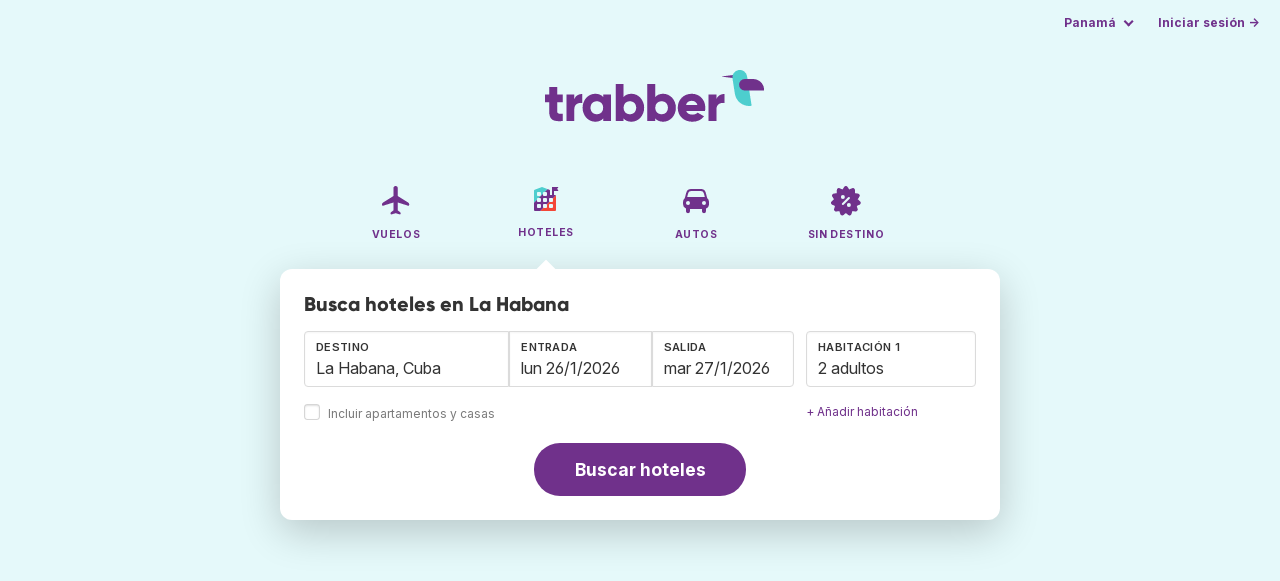

--- FILE ---
content_type: text/html;charset=utf-8
request_url: https://www.trabber.com.pa/hoteles/cuba-cu/la-habana-3553478/
body_size: 8154
content:
<!DOCTYPE html>
<html lang="es" >
<head>
<meta charset="utf-8">
<base href="https://www.trabber.com.pa/">
<meta name="viewport" content="width=device-width,initial-scale=1">
<meta name="mobile-web-app-capable" content="yes">
<meta name="apple-mobile-web-app-capable" content="yes">
<meta name="apple-mobile-web-app-status-bar-style" content="black-translucent">
<meta name="apple-mobile-web-app-title" content="Trabber">
<meta name="robots" content="max-image-preview:large"><link rel="apple-touch-icon" sizes="180x180" href="/apple-touch-icon.png">
<link rel="icon" type="image/png" sizes="32x32" href="/favicon-32x32.png">
<link rel="icon" type="image/png" sizes="16x16" href="/favicon-16x16.png">
<link rel="manifest" href="/site.webmanifest">
<link rel="mask-icon" href="/safari-pinned-tab.svg" color="#70318b">
<meta name="msapplication-TileColor" content="#70318b">
<meta name="msapplication-config" content="/browserconfig.xml">
<meta name="theme-color" content="#70318b">
<link rel="preload" as="font" href="https://www.trabber.com.pa/fonts/InterVariable.woff2" type="font/woff2" crossorigin="anonymous">
<link rel="preload" as="font" href="https://www.trabber.com.pa/fonts/Gilroy-ExtraBold.woff2" type="font/woff2" crossorigin="anonymous">
<meta property="og:image" content="https://upload.wikimedia.org/wikipedia/commons/thumb/1/12/DJI_0197_crp_wiki.jpg/1200px-DJI_0197_crp_wiki.webp">
<script>
!function(){var e=!1;window.onerror=function(n,r,o,t,a){if(!e){var s={href:document.location.href,msg:n,url:r,line:o,col:t};null!=a&&(s.message=a.message,s.name=a.name,s.stack=a.stack);var i=new XMLHttpRequest;i.open("POST","/admin/javascript-report"),i.send(JSON.stringify(s)),e=!0}return!1}}();
</script>
<script>
function footerContact() {
    window.location.href="https://www.trabber.com.pa/contact" + "?url=" + encodeURIComponent(window.location.href);
}
var trbq = trbq || [];
trbq.push(['globalInit']);

window.dataLayer = window.dataLayer || [];
function gtag(){dataLayer.push(arguments);}
</script>
<script async src="https://accounts.google.com/gsi/client"></script><title>Hoteles baratos en La Habana - Trabber Hoteles</title>
<meta name="description" content="Busca hoteles baratos en La Habana. Compara y encuentra el mejor precio en Trabber y reserva tu hotel en La Habana.">
<meta name="twitter:card" content="summary">
<meta name="twitter:site" content="@Trabber">
<meta name="twitter:title" content="Hoteles baratos en La Habana - Trabber Hoteles">
<meta name="twitter:description" content="Busca hoteles baratos en La Habana. Compara y encuentra el mejor precio en Trabber y reserva tu hotel en La Habana.">
<meta name="twitter:image" content="https://www.trabber.com.pa/images/logos/tw-share.png">
<meta name="twitter:image:width" content="1024">
<meta name="twitter:image:height" content="512">
<meta name="referrer" content="no-referrer">
<script>
trbq.push(function() {

    hotelFormFocus();

    document.getElementById("js_support").value = 'Y';

    addLocationAutocomplete("dest_text", "dest_container", "dest", "https://www.trabber.com.pa/ajax/dest_autocomplete", {gApi: true});

    window.maxRooms = 10;


    addPikadayCombo('from_date','to_date','/',1,0,true);

    addTravellersDropdown('ages1', 'passengers_text1','adults1','children1',null,'adulto','adultos','menor','menores');


    

});
</script>
<script type="application/ld+json">
{
"@context":"https://schema.org",
"@type":"WebSite",
"name":"Trabber",
"url": "https://www.trabber.com.pa/"
}
</script>
<script type="application/ld+json">
{
"@context":"https://schema.org",
"@type":"Organization",
"name":"Trabber",
"url":"https://www.trabber.com.pa/",

"sameAs":["https://www.facebook.com/trabber",
"https://x.com/Trabber",
"https://www.instagram.com/trabber/",
"https://www.youtube.com/@trabber"],

"logo":"https://www.trabber.com.pa/images/logo-trabber.svg"
}
</script>
<script>
function showWanning() {
    document.getElementById("wanningmsg").innerHTML = "<b>El navegador ha bloqueado las ventanas de comparación</b><br>Revisa las opciones de tu navegador para permitir ventanas emergentes.<br>";
    document.getElementById("wanning").style.display = "block";
}
</script>
<script>
gtag('js', new Date());
function rP(i,n){var t,r=i.split("?")[0],e=[],l=-1!==i.indexOf("?")?i.split("?")[1]:"";if(""!==l){var s=l.indexOf("#");-1!==s&&(l=l.substring(0,s));for(var f=(e=l.split("&")).length-1;f>=0;f-=1)t=e[f].split("=")[0],n.indexOf(t)>=0&&e.splice(f,1);e.length&&(r=r+"?"+e.join("&"))}return r}
var ga4ecb = function (en) {

};

var ga4cfg = {

    send_page_view: false
};
var ga4up = {};
gtag('set','page_location',rP(document.location.href,['id','ead','ttclickid']));

ga4up['app'] = 'false';

ga4up['device_cat'] = 'laptop-16';
gtag('set','user_properties',ga4up);

gtag('config', 'G-8ZCVWH7CNX', ga4cfg);
gtag('event', 'page_view', {
    'event_callback': function() {
        ga4ecb('page_view');
    }
});

gtag('config', 'AW-1062050928');
</script>


<link rel="stylesheet" href="https://www.trabber.com.pa/css/style.min.css?7a00516ce281656093e26d6a4fad4ecd.cache.css">
<meta property="twitter:account_id" content="4503599629823226">
<meta name="facebook-domain-verification" content="p50hmsofx3vvw9043nuzbgcg58vzt5">
<link rel="canonical" href="https://www.trabber.com.pa/hoteles/cuba-cu/la-habana-3553478/">
<link rel="alternate" hreflang="ca" href="https://www.trabber.cat/hotels/cuba-cu/lhavana-3553478/">
<link rel="alternate" hreflang="ca-es" href="https://www.trabber.cat/hotels/cuba-cu/lhavana-3553478/">
<link rel="alternate" hreflang="de" href="https://www.trabber.de/hotels/kuba-cu/havanna-3553478/">
<link rel="alternate" hreflang="de-at" href="https://www.trabber.at/hotels/kuba-cu/havanna-3553478/">
<link rel="alternate" hreflang="de-ch" href="https://www.trabber.ch/hotels/kuba-cu/havanna-3553478/">
<link rel="alternate" hreflang="de-de" href="https://www.trabber.de/hotels/kuba-cu/havanna-3553478/">
<link rel="alternate" hreflang="en" href="https://www.trabber.us/hotels/cuba-cu/havana-3553478/">
<link rel="alternate" hreflang="en-au" href="https://www.trabber.com.au/hotels/cuba-cu/havana-3553478/">
<link rel="alternate" hreflang="en-ca" href="https://www.trabber.ca/hotels/cuba-cu/havana-3553478/">
<link rel="alternate" hreflang="en-de" href="https://www.trabber.de/en/hotels/cuba-cu/havana-3553478/">
<link rel="alternate" hreflang="en-es" href="https://www.trabber.es/en/hotels/cuba-cu/havana-3553478/">
<link rel="alternate" hreflang="en-gb" href="https://www.trabber.co.uk/hotels/cuba-cu/havana-3553478/">
<link rel="alternate" hreflang="en-ie" href="https://www.trabber.ie/hotels/cuba-cu/havana-3553478/">
<link rel="alternate" hreflang="en-in" href="https://www.trabber.in/hotels/cuba-cu/havana-3553478/">
<link rel="alternate" hreflang="en-nz" href="https://www.trabber.co.nz/hotels/cuba-cu/havana-3553478/">
<link rel="alternate" hreflang="en-us" href="https://www.trabber.us/hotels/cuba-cu/havana-3553478/">
<link rel="alternate" hreflang="en-za" href="https://www.trabber.co.za/hotels/cuba-cu/havana-3553478/">
<link rel="alternate" hreflang="es" href="https://www.trabber.es/hoteles/cuba-cu/la-habana-3553478/">
<link rel="alternate" hreflang="es-ar" href="https://www.trabber.com.ar/hoteles/cuba-cu/la-habana-3553478/">
<link rel="alternate" hreflang="es-cl" href="https://www.trabber.cl/hoteles/cuba-cu/la-habana-3553478/">
<link rel="alternate" hreflang="es-co" href="https://www.trabber.co/hoteles/cuba-cu/la-habana-3553478/">
<link rel="alternate" hreflang="es-cr" href="https://www.trabber.co.cr/hoteles/cuba-cu/la-habana-3553478/">
<link rel="alternate" hreflang="es-ec" href="https://www.trabber.ec/hoteles/cuba-cu/la-habana-3553478/">
<link rel="alternate" hreflang="es-es" href="https://www.trabber.es/hoteles/cuba-cu/la-habana-3553478/">
<link rel="alternate" hreflang="es-gt" href="https://www.trabber.gt/hoteles/cuba-cu/la-habana-3553478/">
<link rel="alternate" hreflang="es-mx" href="https://www.trabber.mx/hoteles/cuba-cu/la-habana-3553478/">
<link rel="alternate" hreflang="es-pa" href="https://www.trabber.com.pa/hoteles/cuba-cu/la-habana-3553478/">
<link rel="alternate" hreflang="es-pe" href="https://www.trabber.pe/hoteles/cuba-cu/la-habana-3553478/">
<link rel="alternate" hreflang="es-us" href="https://www.trabber.us/es/hoteles/cuba-cu/la-habana-3553478/">
<link rel="alternate" hreflang="es-ve" href="https://www.trabber.com.ve/hoteles/cuba-cu/la-habana-3553478/">
<link rel="alternate" hreflang="fr" href="https://www.trabber.fr/hotels/cuba-cu/la-havane-3553478/">
<link rel="alternate" hreflang="fr-ca" href="https://www.trabber.ca/fr/hotels/cuba-cu/la-havane-3553478/">
<link rel="alternate" hreflang="fr-ch" href="https://www.trabber.ch/fr/hotels/cuba-cu/la-havane-3553478/">
<link rel="alternate" hreflang="fr-fr" href="https://www.trabber.fr/hotels/cuba-cu/la-havane-3553478/">
<link rel="alternate" hreflang="it" href="https://www.trabber.it/hotel/cuba-cu/l-avana-3553478/">
<link rel="alternate" hreflang="it-ch" href="https://www.trabber.ch/it/hotel/cuba-cu/l-avana-3553478/">
<link rel="alternate" hreflang="it-it" href="https://www.trabber.it/hotel/cuba-cu/l-avana-3553478/">
<link rel="alternate" hreflang="pt" href="https://www.trabber.com.br/hoteis/cuba-cu/havana-3553478/">
<link rel="alternate" hreflang="pt-br" href="https://www.trabber.com.br/hoteis/cuba-cu/havana-3553478/">
<link rel="alternate" hreflang="pt-pt" href="https://www.trabber.pt/hoteis/cuba-cu/havana-3553478/">

<link rel="prefetch" href="https://www.trabber.com.pa/images/icons/dot-loader.svg">
<script async src="https://www.trabber.com.pa/javascript/z/new-es.js?36faafdbb8373ee9b03e68ad58e27429.cache.js"></script>
<script async src="https://www.googletagmanager.com/gtag/js?id=AW-1062050928"></script>
</head>
<body class="home">

<!-- bran -->

<div class="background-image-container background-hotel"></div>

<section class="masthead">

    <div class="bar">
        <div class="bar-left">
        </div>
        <div class="bar-right">
            <script>
    
    // if (('serviceWorker' in navigator) && ('PushManager' in window)) {
    if (('serviceWorker' in navigator)) {
        window.addEventListener('load', function() {
            navigator.serviceWorker.register('https://www.trabber.com.pa/service-worker.js');
        });
    }

    if (('serviceWorker' in navigator) && ('PushManager' in window) && ('ready' in window.navigator.serviceWorker)) {
        window.navigator.serviceWorker.ready
            .then(function(reg) {
                if (!('pushManager' in reg)) {
                    return;
                }
                reg.pushManager.getSubscription()
                    .then(function(subscription) {
                        trbq.push(['getSubscriptions','https://www.trabber.com.pa/',JSON.stringify(subscription)]);
                    });
            });
    }
</script>

<div id="alerts" class="bar-item" style="display:none;">
    <div class="dropdown">
        <div>
            <button class="button is-small is-text" aria-haspopup="false" onclick="location.href='https://www.trabber.com.pa/alerts/'">
                <span>Alertas (<span id="alertsNum"></span>)</span>
            </button>
        </div>
    </div>
</div>

<div class="bar-item">
    <div class="dropdown dropdown-autoclose">
        <div class="dropdown-trigger">
            <button class="button is-small is-text" aria-haspopup="true" aria-controls="country-menu">
                <span>Panamá</span>
            </button>
        </div>
        <div class="dropdown-menu is-multi-column" role="menu" id="country-menu">
            <div class="dropdown-content">
                <a class="dropdown-item" href="https://www.trabber.com.ar/hoteles/cuba-cu/la-habana-3553478/"><span class="flags flag-ar"> </span> Argentina</a><a class="dropdown-item" href="https://www.trabber.com.au/hotels/cuba-cu/havana-3553478/"><span class="flags flag-au"> </span> Australia</a><a class="dropdown-item" href="https://www.trabber.com.br/hoteis/cuba-cu/havana-3553478/"><span class="flags flag-br"> </span> Brasil</a><a class="dropdown-item" href="https://www.trabber.ca/hotels/cuba-cu/havana-3553478/"><span class="flags flag-ca"> </span> Canada (en)</a><a class="dropdown-item" href="https://www.trabber.ca/fr/hotels/cuba-cu/la-havane-3553478/"><span class="flags flag-ca"> </span> Canada (fr)</a><a class="dropdown-item" href="https://www.trabber.cl/hoteles/cuba-cu/la-habana-3553478/"><span class="flags flag-cl"> </span> Chile</a><a class="dropdown-item" href="https://www.trabber.co/hoteles/cuba-cu/la-habana-3553478/"><span class="flags flag-co"> </span> Colombia</a><a class="dropdown-item" href="https://www.trabber.co.cr/hoteles/cuba-cu/la-habana-3553478/"><span class="flags flag-cr"> </span> Costa Rica</a><a class="dropdown-item" href="https://www.trabber.de/hotels/kuba-cu/havanna-3553478/"><span class="flags flag-de"> </span> Deutschland (de)</a><a class="dropdown-item" href="https://www.trabber.de/en/hotels/cuba-cu/havana-3553478/"><span class="flags flag-de"> </span> Germany (en)</a><a class="dropdown-item" href="https://www.trabber.ec/hoteles/cuba-cu/la-habana-3553478/"><span class="flags flag-ec"> </span> Ecuador</a><a class="dropdown-item" href="https://www.trabber.es/hoteles/cuba-cu/la-habana-3553478/"><span class="flags flag-es"> </span> España (es)</a><a class="dropdown-item" href="https://www.trabber.cat/hotels/cuba-cu/lhavana-3553478/"><span class="flags flag-es"> </span> Espanya (ca)</a><a class="dropdown-item" href="https://www.trabber.es/en/hotels/cuba-cu/havana-3553478/"><span class="flags flag-es"> </span> Spain (en)</a><a class="dropdown-item" href="https://www.trabber.fr/hotels/cuba-cu/la-havane-3553478/"><span class="flags flag-fr"> </span> France</a><a class="dropdown-item" href="https://www.trabber.gt/hoteles/cuba-cu/la-habana-3553478/"><span class="flags flag-gt"> </span> Guatemala</a><a class="dropdown-item" href="https://www.trabber.in/hotels/cuba-cu/havana-3553478/"><span class="flags flag-in"> </span> India</a><a class="dropdown-item" href="https://www.trabber.ie/hotels/cuba-cu/havana-3553478/"><span class="flags flag-ie"> </span> Ireland</a><a class="dropdown-item" href="https://www.trabber.it/hotel/cuba-cu/l-avana-3553478/"><span class="flags flag-it"> </span> Italia</a><a class="dropdown-item" href="https://www.trabber.mx/hoteles/cuba-cu/la-habana-3553478/"><span class="flags flag-mx"> </span> México</a><a class="dropdown-item" href="https://www.trabber.co.nz/hotels/cuba-cu/havana-3553478/"><span class="flags flag-nz"> </span> New Zealand</a><a class="dropdown-item" href="https://www.trabber.at/hotels/kuba-cu/havanna-3553478/"><span class="flags flag-at"> </span> Österreich</a><a class="dropdown-item" href="https://www.trabber.com.pa/hoteles/cuba-cu/la-habana-3553478/"><span class="flags flag-pa"> </span> Panamá</a><a class="dropdown-item" href="https://www.trabber.pe/hoteles/cuba-cu/la-habana-3553478/"><span class="flags flag-pe"> </span> Perú</a><a class="dropdown-item" href="https://www.trabber.pt/hoteis/cuba-cu/havana-3553478/"><span class="flags flag-pt"> </span> Portugal</a><a class="dropdown-item" href="https://www.trabber.ch/hotels/kuba-cu/havanna-3553478/"><span class="flags flag-ch"> </span> Schweiz (de)</a><a class="dropdown-item" href="https://www.trabber.ch/fr/hotels/cuba-cu/la-havane-3553478/"><span class="flags flag-ch"> </span> Suisse (fr)</a><a class="dropdown-item" href="https://www.trabber.ch/it/hotel/cuba-cu/l-avana-3553478/"><span class="flags flag-ch"> </span> Svizzera (it)</a><a class="dropdown-item" href="https://www.trabber.co.za/hotels/cuba-cu/havana-3553478/"><span class="flags flag-za"> </span> South Africa</a><a class="dropdown-item" href="https://www.trabber.co.uk/hotels/cuba-cu/havana-3553478/"><span class="flags flag-uk"> </span> United Kingdom</a><a class="dropdown-item" href="https://www.trabber.us/hotels/cuba-cu/havana-3553478/"><span class="flags flag-us"> </span> United States (en)</a><a class="dropdown-item" href="https://www.trabber.us/es/hoteles/cuba-cu/la-habana-3553478/"><span class="flags flag-us"> </span> Estados Unidos (es)</a><a class="dropdown-item" href="https://www.trabber.com.ve/hoteles/cuba-cu/la-habana-3553478/"><span class="flags flag-ve"> </span> Venezuela</a></div>
        </div>
    </div>
</div>

<div class="bar-item">
    <a class="button is-small is-text has-text-primary login-link" href="https://www.trabber.com.pa/login">Iniciar sesión &rarr;</a> <div id="g_id_onload"
data-use_fedcm_for_prompt="true"
data-client_id="305488027803-cpmlh62ipriuh4n5qjfld6hoacci16j3.apps.googleusercontent.com"
data-login_uri="https://www.trabber.com.pa/account/gsi-return"
data-auto_select="true"
data-prompt_parent_id="g_id_onload"
style="position: fixed; top: 35px; right: 10px; z-index: 1001;">
</div>
</div>

</div>
    </div>

    <div class="container is-fluid">
        <div class="columns is-centered">
            <div class="column is-full">

                <div class="has-text-centered">
<div class="logo">
                        <a href="https://www.trabber.com.pa/"><img src="https://www.trabber.com.pa/images/logo-trabber.svg" width="220" height="52" alt="Trabber Panamá"></a>
                    </div>
<div class="tabs is-main-nav is-centered">
                        <ul id="main-nav"><li><a  href="https://www.trabber.com.pa/"><img class="marginb-on" width="32" height="32" src="https://www.trabber.com.pa/images/icons/flights-off.svg" alt="Vuelos"> <strong class="no-text">Vuelos</strong></a></li> <li class="is-active"><a  href="https://www.trabber.com.pa/hoteles/"><img class="marginb-on" width="32" height="32" src="https://www.trabber.com.pa/images/icons/hotels.svg" alt="Hoteles"> <strong class="no-text">Hoteles</strong></a></li> <li><a  href="https://www.trabber.com.pa/autos/"><img class="marginb-on" width="32" height="32" src="https://www.trabber.com.pa/images/icons/cars-off.svg" alt="Autos"> <strong class="no-text">Autos</strong></a></li> <li><a  href="https://www.trabber.com.pa/ofertas/"><img class="marginb-on" width="32" height="32" src="https://www.trabber.com.pa/images/icons/offers-off.svg" alt="Sin destino"> <strong class="no-text">Sin destino</strong></a></li> </ul></div>
                </div>

                <div class="box is-paddingless has-large-border-radius">


                    <h1 class="px-5 pt-5 title is-size-5">
Busca hoteles en La Habana</h1>

<form class="px-5 pt-4 pb-5 form-hotels" id="search-form" action="https://www.trabber.com.pa/hotel-search-start" method="post" onclick="trbq.push(['searchformclick']);" onmouseup="trbq.push(['searchformclick']);">
        <input id="searchId" name="searchId" type="hidden" value="">
        <input id="js_support" name="js_support" type="hidden" value="N">

        <fieldset>
            <div class="fields is-horizontal">
                <div class="field-body">
                    <div class="field ">
                        <div class="fancy-fields is-grouped">
                            <div class="field">
                                <input id="dest" name="dest" type="hidden" value="3553478">
                                <label class="label" for="dest_text">Destino</label>
                                <div class="control mb-3" id="DestAutoComplete">
                                    <input class="input" type="text" id="dest_text" name="dest_text" value="La Habana, Cuba" title="La Habana, Cuba" placeholder="p.ej. Panamá" autocomplete="off">
                                    <div id="dest_container"></div>
                                </div>
                                <span class="is-block mb-3 ">
                                    <input type="checkbox" name="hostels" class="is-checkradio is-small" id="hostels" value="y" >
                                    <label class="checkbox is-size-7 has-text-grey" for="hostels">Incluir apartamentos y casas</label>
                                </span>
                            </div>
                            <div class="field has-width-short">
                                <label class="label" for="from_date">Entrada</label>
                                <div class="control mb-3">
                                    <input class="input" type="text" autocomplete="off" name="from_date" id="from_date" maxlength="14" size="14" value="26/01/2026">
                                </div>
                            </div>
                            <div class="field has-width-short">
                                <label class="label" for="to_date">Salida</label>
                                <div class="control mb-3">
                                    <input class="input" type="text" autocomplete="off" name="to_date" id="to_date" maxlength="14" size="14" value="27/01/2026">
                                </div>
                            </div>
                        </div>
                    </div>
                    <div class="field ">
                        <div class="fancy-fields">
                            <div class="field">
                                <div id="room-holder">
                                    <div class="dropdown passengers dropdown-autoclose mb-1 is-block" >
                                        <label class="dropdown-trigger label">Habitación 1</label>
                                        <div class="dropdown-trigger control">
                                            <button class="input without-shadow without-arrow" type="button" id="passengers_text1" name="passengers_text1"></button>
                                        </div>
                                        <div class="dropdown-menu dropdown-travellers" role="menu">
                                            <div class="dropdown-content px-4 py-4">
                                                <a class="delete dropdown-trigger" style="position:absolute; right:9px;" title="cerrar"></a>
                                                <p>
                                                <span class="amount">
                                                    <button type="button" id="adults1_less">⊖</button>
                                                    <input id="adults1" name="adults1" type="text" readonly tabindex="-1" value="2">
                                                    <button type="button" id="adults1_more">⊕</button></span>
                                                    <label for="adults1"><strong><span id="adults1_lbl">adultos</span></strong></label>
                                                </p>
                                                <p>
                                                <span class="amount"><button type="button" id="children1_less">⊖</button>
                                                    <input id="children1" name="children1" type="text" readonly tabindex="-1" value="0">
                                                    <button type="button" id="children1_more">⊕</button></span>
                                                    <label for="children1"><strong><span id="children1_lbl">menores</span></strong></label>
                                                </p>
                                                <div class="children" id="ages1" style="display:none;">
    <div class="is-vcentered" id="ages1_1" style="display:none;">
        <div class="is-7" style="flex:auto;align-self:center;">
            <strong>Edad niño&nbsp;1</strong>
        </div>
        <div class="mb-1">
            <div class="select is-small">
                <select name="ages1_1">
                    <option value="0">0</option>
                        <option value="1">1</option>
                        <option value="2">2</option>
                        <option value="3">3</option>
                        <option value="4">4</option>
                        <option value="5">5</option>
                        <option value="6">6</option>
                        <option value="7">7</option>
                        <option value="8">8</option>
                        <option value="9">9</option>
                        <option value="10">10</option>
                        <option value="11">11</option>
                        <option value="12">12</option>
                        <option value="13">13</option>
                        <option value="14">14</option>
                        <option value="15">15</option>
                        <option value="16">16</option>
                        <option value="17">17</option>
                        </select>
            </div>
        </div>
    </div>
    <div class="is-vcentered" id="ages1_2" style="display:none;">
        <div class="is-7" style="flex:auto;align-self:center;">
            <strong>Edad niño&nbsp;2</strong>
        </div>
        <div class="mb-1">
            <div class="select is-small">
                <select name="ages1_2">
                    <option value="0">0</option>
                        <option value="1">1</option>
                        <option value="2">2</option>
                        <option value="3">3</option>
                        <option value="4">4</option>
                        <option value="5">5</option>
                        <option value="6">6</option>
                        <option value="7">7</option>
                        <option value="8">8</option>
                        <option value="9">9</option>
                        <option value="10">10</option>
                        <option value="11">11</option>
                        <option value="12">12</option>
                        <option value="13">13</option>
                        <option value="14">14</option>
                        <option value="15">15</option>
                        <option value="16">16</option>
                        <option value="17">17</option>
                        </select>
            </div>
        </div>
    </div>
    <div class="is-vcentered" id="ages1_3" style="display:none;">
        <div class="is-7" style="flex:auto;align-self:center;">
            <strong>Edad niño&nbsp;3</strong>
        </div>
        <div class="mb-1">
            <div class="select is-small">
                <select name="ages1_3">
                    <option value="0">0</option>
                        <option value="1">1</option>
                        <option value="2">2</option>
                        <option value="3">3</option>
                        <option value="4">4</option>
                        <option value="5">5</option>
                        <option value="6">6</option>
                        <option value="7">7</option>
                        <option value="8">8</option>
                        <option value="9">9</option>
                        <option value="10">10</option>
                        <option value="11">11</option>
                        <option value="12">12</option>
                        <option value="13">13</option>
                        <option value="14">14</option>
                        <option value="15">15</option>
                        <option value="16">16</option>
                        <option value="17">17</option>
                        </select>
            </div>
        </div>
    </div>
    <div class="is-vcentered" id="ages1_4" style="display:none;">
        <div class="is-7" style="flex:auto;align-self:center;">
            <strong>Edad niño&nbsp;4</strong>
        </div>
        <div class="mb-1">
            <div class="select is-small">
                <select name="ages1_4">
                    <option value="0">0</option>
                        <option value="1">1</option>
                        <option value="2">2</option>
                        <option value="3">3</option>
                        <option value="4">4</option>
                        <option value="5">5</option>
                        <option value="6">6</option>
                        <option value="7">7</option>
                        <option value="8">8</option>
                        <option value="9">9</option>
                        <option value="10">10</option>
                        <option value="11">11</option>
                        <option value="12">12</option>
                        <option value="13">13</option>
                        <option value="14">14</option>
                        <option value="15">15</option>
                        <option value="16">16</option>
                        <option value="17">17</option>
                        </select>
            </div>
        </div>
    </div>
    <div class="is-vcentered" id="ages1_5" style="display:none;">
        <div class="is-7" style="flex:auto;align-self:center;">
            <strong>Edad niño&nbsp;5</strong>
        </div>
        <div class="mb-1">
            <div class="select is-small">
                <select name="ages1_5">
                    <option value="0">0</option>
                        <option value="1">1</option>
                        <option value="2">2</option>
                        <option value="3">3</option>
                        <option value="4">4</option>
                        <option value="5">5</option>
                        <option value="6">6</option>
                        <option value="7">7</option>
                        <option value="8">8</option>
                        <option value="9">9</option>
                        <option value="10">10</option>
                        <option value="11">11</option>
                        <option value="12">12</option>
                        <option value="13">13</option>
                        <option value="14">14</option>
                        <option value="15">15</option>
                        <option value="16">16</option>
                        <option value="17">17</option>
                        </select>
            </div>
        </div>
    </div>
    <div class="is-vcentered" id="ages1_6" style="display:none;">
        <div class="is-7" style="flex:auto;align-self:center;">
            <strong>Edad niño&nbsp;6</strong>
        </div>
        <div class="mb-1">
            <div class="select is-small">
                <select name="ages1_6">
                    <option value="0">0</option>
                        <option value="1">1</option>
                        <option value="2">2</option>
                        <option value="3">3</option>
                        <option value="4">4</option>
                        <option value="5">5</option>
                        <option value="6">6</option>
                        <option value="7">7</option>
                        <option value="8">8</option>
                        <option value="9">9</option>
                        <option value="10">10</option>
                        <option value="11">11</option>
                        <option value="12">12</option>
                        <option value="13">13</option>
                        <option value="14">14</option>
                        <option value="15">15</option>
                        <option value="16">16</option>
                        <option value="17">17</option>
                        </select>
            </div>
        </div>
    </div>
    <div class="is-vcentered" id="ages1_7" style="display:none;">
        <div class="is-7" style="flex:auto;align-self:center;">
            <strong>Edad niño&nbsp;7</strong>
        </div>
        <div class="mb-1">
            <div class="select is-small">
                <select name="ages1_7">
                    <option value="0">0</option>
                        <option value="1">1</option>
                        <option value="2">2</option>
                        <option value="3">3</option>
                        <option value="4">4</option>
                        <option value="5">5</option>
                        <option value="6">6</option>
                        <option value="7">7</option>
                        <option value="8">8</option>
                        <option value="9">9</option>
                        <option value="10">10</option>
                        <option value="11">11</option>
                        <option value="12">12</option>
                        <option value="13">13</option>
                        <option value="14">14</option>
                        <option value="15">15</option>
                        <option value="16">16</option>
                        <option value="17">17</option>
                        </select>
            </div>
        </div>
    </div>
    <div class="is-vcentered" id="ages1_8" style="display:none;">
        <div class="is-7" style="flex:auto;align-self:center;">
            <strong>Edad niño&nbsp;8</strong>
        </div>
        <div class="mb-1">
            <div class="select is-small">
                <select name="ages1_8">
                    <option value="0">0</option>
                        <option value="1">1</option>
                        <option value="2">2</option>
                        <option value="3">3</option>
                        <option value="4">4</option>
                        <option value="5">5</option>
                        <option value="6">6</option>
                        <option value="7">7</option>
                        <option value="8">8</option>
                        <option value="9">9</option>
                        <option value="10">10</option>
                        <option value="11">11</option>
                        <option value="12">12</option>
                        <option value="13">13</option>
                        <option value="14">14</option>
                        <option value="15">15</option>
                        <option value="16">16</option>
                        <option value="17">17</option>
                        </select>
            </div>
        </div>
    </div>
    <div class="is-vcentered" id="ages1_9" style="display:none;">
        <div class="is-7" style="flex:auto;align-self:center;">
            <strong>Edad niño&nbsp;9</strong>
        </div>
        <div class="mb-1">
            <div class="select is-small">
                <select name="ages1_9">
                    <option value="0">0</option>
                        <option value="1">1</option>
                        <option value="2">2</option>
                        <option value="3">3</option>
                        <option value="4">4</option>
                        <option value="5">5</option>
                        <option value="6">6</option>
                        <option value="7">7</option>
                        <option value="8">8</option>
                        <option value="9">9</option>
                        <option value="10">10</option>
                        <option value="11">11</option>
                        <option value="12">12</option>
                        <option value="13">13</option>
                        <option value="14">14</option>
                        <option value="15">15</option>
                        <option value="16">16</option>
                        <option value="17">17</option>
                        </select>
            </div>
        </div>
    </div>
    <div class="is-vcentered" id="ages1_10" style="display:none;">
        <div class="is-7" style="flex:auto;align-self:center;">
            <strong>Edad niño&nbsp;10</strong>
        </div>
        <div class="mb-1">
            <div class="select is-small">
                <select name="ages1_10">
                    <option value="0">0</option>
                        <option value="1">1</option>
                        <option value="2">2</option>
                        <option value="3">3</option>
                        <option value="4">4</option>
                        <option value="5">5</option>
                        <option value="6">6</option>
                        <option value="7">7</option>
                        <option value="8">8</option>
                        <option value="9">9</option>
                        <option value="10">10</option>
                        <option value="11">11</option>
                        <option value="12">12</option>
                        <option value="13">13</option>
                        <option value="14">14</option>
                        <option value="15">15</option>
                        <option value="16">16</option>
                        <option value="17">17</option>
                        </select>
            </div>
        </div>
    </div>
    </div>
</div>
                                        </div>
                                    </div>
                                </div>
                            </div> <!-- room-holder -->
                            <div class="is-size-7 pt-3">
                                <a id="add-room" href="#" onclick='addRoom("Habitación",2,0,"Borrar","adulto","adultos","menor","menores","Edad niño","10");return false;'>+ Añadir habitación</a>
                            </div>
                        </div>
                    </div>

                    </div>
            </div>

            <div class="has-text-centered mt-2">
                    <button id="submit_button" class="button is-primary is-large is-rounded" type="submit">Buscar hoteles</button>
                </div>

            </fieldset>
    

</form>
<div id="wanning" style="display:none">
    <div style="position:absolute; left:0; top:0; width:100%; height:100%; z-index:1000; background-color: grey; opacity: 0.5; text-align:left;"></div>
    <div style="position:absolute; top:10px; left:10px; z-index:1100;width:400px;background-color:#ffffe1; margin-top: 10px; margin-left:10px; padding:15px; text-align: left;border-width: 1px; border-style: solid; border-color: black; color:black;">
        <span id="wanningmsg"></span>
        <input type="button" id="continue" name="continue" value="Continuar búsqueda" onclick="trbq.push(['continueSearchHotels', '%d/%m/%Y',[]])" style="margin-top:10px;">
    </div>
</div>



</div>


            </div>
        </div>

    </div>
</section>



<script>
gtag('event','view_item_list',{
'send_to':'AW-1062050928',
'product':'hotel',
'items':[{
'google_business_vertical':'travel',
'destination':'3553478'
}]
});
</script>
<section class="section">    <div class="container is-narrow">

            <nav class="breadcrumb has-arrow-separator" aria-label="breadcrumbs" itemscope itemtype="https://schema.org/BreadcrumbList"><ul><li itemprop="itemListElement" itemscope itemtype="https://schema.org/ListItem"><a href="https://www.trabber.com.pa/hoteles/" itemprop="item"><span itemprop="name">Hoteles</span></a><meta itemprop="position" content="1"></li><li itemprop="itemListElement" itemscope itemtype="https://schema.org/ListItem"><a href="https://www.trabber.com.pa/hoteles/mundo/" itemprop="item"><span itemprop="name">Hoteles en el mundo</span></a><meta itemprop="position" content="2"></li><li itemprop="itemListElement" itemscope itemtype="https://schema.org/ListItem"><a href="https://www.trabber.com.pa/hoteles/cuba-cu/" itemprop="item"><span itemprop="name">Hoteles en Cuba</span></a><meta itemprop="position" content="3"></li><li class="is-active" itemprop="itemListElement" itemscope itemtype="https://schema.org/ListItem"><a href="https://www.trabber.com.pa/hoteles/cuba-cu/la-habana-3553478/" itemprop="item" aria-current="page"><span itemprop="name">Hoteles en La Habana</span></a><meta itemprop="position" content="4"></li></ul></nav><div class="columns mb-3">

                <div class="column is-9 mb-6">

                    <h2 class="is-size-2 mb-2">Hoteles en La Habana</h2>
                    <p class="is-size-5 mb-6">Encuentra hoteles en La Habana en Trabber. Buscamos en las webs de hoteles y agencias de viaje para encontrar tu mejor hotel en La Habana o en cualquier otro destino.</p>

                    <nav class="pagination is-centered mt-5" aria-label="pagination">
                        </nav>


                    <h2 class="is-size-4 mt-6 mb-4">Preguntas sobre La Habana</h2> <ul><li><a href="https://respuestas.trabber.com/preguntas/20533/como-sacar-pasaje-de-la-habana-a-nicaragua">&iquest;C&oacute;mo sacar pasaje de La Habana a Nicaragua?</a></li><li><a href="https://respuestas.trabber.com/preguntas/11903/como-encontrar-un-vuelo-barato-a-la-habana">&iquest;C&oacute;mo encontrar un vuelo barato a La Habana?</a></li><li><a href="https://respuestas.trabber.com/preguntas/19009/cual-es-el-mejor-hotel-de-la-habana">&iquest;Cu&aacute;l es el mejor hotel de La Habana?</a></li></ul> <p class="mt-3"><a style="margin-right:20px" href="https://respuestas.trabber.com/etiquetas/la-habana/">Ver más preguntas de La Habana</a> <a href="https://respuestas.trabber.com/preguntas/preguntar/">Publica tu pregunta</a></p></div>

                <div class="column is-3">

                    <figure class="image landing-image mb-3"><img loading="lazy" src="https://upload.wikimedia.org/wikipedia/commons/thumb/1/12/DJI_0197_crp_wiki.jpg/700px-DJI_0197_crp_wiki.webp" alt="La Habana" width="700" height="394"> <a href="https://commons.wikimedia.org/wiki/File:DJI_0197_crp_wiki.jpg?uselang=es" class="has-text-grey is-size-7">fuente</a></figure> <h2 class="is-size-4 mb-2">La Habana</h2><p class="mb-4">La ciudad tiene 2.2 millones de habitantes. La divisa de curso legal es peso cubano (CUP). Los puntos de mayor interés turístico son Plaza Vieja de La Habana y Acuario nacional de Cuba. </p><div style="margin-top:10px;"><p class="mt-3"><a class="button" href="https://www.trabber.com.pa/vuelos-a-la-habana-hav/">Vuelos a La Habana</a></p><p class="mt-3"><a class="button" href="https://www.trabber.com.pa/alquiler-de-autos/aeropuerto-la-habana-hav/">Autos en La Habana</a></p></div></div>

            </div>
        </div>
    </section>


    <section class="section pre-footer has-background-light">
<div class="container">
<h4 class="mb-4">Búsquedas populares</h4>
<div class="columns"><div class="column is-3">
<ul>
<li><a  href="https://www.trabber.com.pa/hoteles/panama-pa/panama-3703443/">Hoteles en Panamá</a></li> <li><a  href="https://www.trabber.com.pa/hoteles/panama-pa/el-valle-de-anton-3709826/">Hoteles en El Valle de Anton</a></li> <li><a  href="https://www.trabber.com.pa/hoteles/panama-pa/boquete-3713860/">Hoteles en Boquete</a></li> </ul>
</div>
<div class="column is-3">
<ul>
<li><a  href="https://www.trabber.com.pa/hoteles/panama-pa/david-3711668/">Hoteles en David</a></li> <li><a  href="https://www.trabber.com.pa/hoteles/panama-pa/bocas-del-toro-3713959/">Hoteles en Bocas del Toro</a></li> <li><a  href="https://www.trabber.com.pa/hoteles/panama-pa/pedasi-3703239/">Hoteles en Pedasí</a></li> </ul>
</div>
<div class="column is-3">
<ul>
<li><a  href="https://www.trabber.com.pa/hoteles/colombia-co/medellin-3674962/">Hoteles en Medellín</a></li> <li><a  href="https://www.trabber.com.pa/hoteles/colombia-co/bogota-3688689/">Hoteles en Bogotá</a></li> </ul>
</div>
<div class="column is-3">
<ul>
<li><a href="https://www.trabber.com.pa/cadenas-hoteles/">Cadenas de hoteles</a></li> </ul>
</div>
</div></div></section><footer class="footer HideWhenInProgress">

    <div class="container mb-6 py-6">
        <div class="columns">
<div class="column">
                <h4 class="mb-4">Buscar</h4>
                <ul>
                    <li><a href="https://www.trabber.com.pa/">Vuelos</a></li>
<li><a href="https://www.trabber.com.pa/ofertas/">Ofertas de vuelos</a></li>
<li><a href="https://www.trabber.com.pa/hoteles/">Hoteles</a></li>
<li><a href="https://www.trabber.com.pa/autos/">Autos</a></li>
</ul>
            </div>
<div class="column">
                <h4 class="mb-4">Conocer más</h4>
                <ul>
                    <li><a href="https://www.trabber.com.pa/show/about">Acerca de Trabber</a></li>
                    <li><a href="https://blog.trabber.com/">Blog</a></li>
                    <li><a href="https://respuestas.trabber.com/">Trabber Respuestas</a></li>
                    <li><a href="https://play.google.com/store/apps/details?id=com.trabber.android&utm_campaign=web-footer">App Android</a></li>
                    <li><a href="https://apps.apple.com/pa/app/trabber-vuelos-hoteles-y-más/id1447942035?pt=119548824&mt=8&amp;ct=web-footer">App iPhone</a></li>
</ul>
            </div>
            <div class="column">
                <h4 class="mb-4">Contactar</h4>
                <ul>
                    <li><a href="https://www.trabber.com.pa/contact" onclick="footerContact(); return false;">Contacto</a></li>
<li><a href="https://tradetracker.com/es/campaigns/viajes-y-vacaciones-26/trabber-27686/">Afiliados</a></li>
</ul>
            </div>
            <div class="column">
                <span class="is-block mb-4"><img src="https://www.trabber.com.pa/images/trabber-icon.svg" width="50" height="50" alt=""></span>
                <div class="legal is-size-7 has-text-grey mb-4">
                    <p>&copy; 2005 - 2026</p>
                    <p>Trabber Software S.L.</p>
<p><a href="https://www.trabber.com.pa/show/legal">Aviso legal</a></p>
</div>

                <div class="social">
                    <a target="_blank" rel="noopener" title="Trabber en Instagram" href="https://www.instagram.com/trabber/"><span class="sprite icon-instagram"></span></a>
                    <a target="_blank" rel="noopener" title="Trabber en Facebook" href="https://www.facebook.com/trabber"><span class="sprite icon-facebook"></span></a>
                    <a target="_blank" rel="noopener" title="síguenos vía X" href="https://x.com/Trabber"><span class="icon-social icon-x"></span></a>
                    <a target="_blank" rel="noopener" title="YouTube @trabber" href="https://www.youtube.com/@trabber"><span class="icon-social icon-youtube"></span></a>
                </div>

</div>
        </div>

    </div>

</footer>

<noscript>
    <div style="color:#F34737;position:absolute;top:5px;left:5px;">AVISO: Es necesario activar Javascript para utilizar Trabber</div>
</noscript>

</body>
</html>

--- FILE ---
content_type: image/svg+xml
request_url: https://www.trabber.com.pa/images/logo-trabber.svg
body_size: 734
content:
<svg xmlns="http://www.w3.org/2000/svg" viewBox="0 0 220 52"><g fill="none" fill-rule="evenodd"><path fill="#70318B" fill-rule="nonzero" d="M50.25 23.758c3.55 0 6.148 1.219 7.897 3.233V24.5h7.95V51h-7.95v-2.491c-1.75 2.014-4.346 3.233-7.897 3.233-6.943 0-12.667-6.095-12.667-13.992s5.724-13.992 12.667-13.992M78.58 13.9v13.091c1.75-2.014 4.346-3.233 7.897-3.233 6.943 0 12.667 6.095 12.667 13.992S93.42 51.742 86.477 51.742c-3.55 0-6.148-1.219-7.897-3.233V51h-7.95V13.9zm31.724 0v13.091c1.749-2.014 4.346-3.233 7.897-3.233 6.943 0 12.667 6.095 12.667 13.992s-5.724 13.992-12.667 13.992c-3.551 0-6.148-1.219-7.897-3.233V51h-7.95V13.9zm36.546 9.858c7.738 0 13.462 5.989 13.462 13.992q0 1.67-.318 3.18H141.18c1.007 2.756 3.445 3.71 6.36 3.71 2.173 0 4.028-.848 5.088-2.014l6.36 3.657c-2.597 3.604-6.519 5.459-11.554 5.459-9.063 0-14.68-6.095-14.68-13.992s5.723-13.992 14.097-13.992zM12.205 17v4l-.016-.001.001 3.501h5.459v7.632H12.19v9.381c0 2.279 1.961 2.491 5.459 2.279V51C7.261 52.06 4.24 48.933 4.24 41.513v-9.381H0V24.5h4.24l-.001-3.501-.034.001v-4zm25.083 6.97v9.01c-3.286-.53-7.95.795-7.95 6.042V51h-7.95V24.5h7.95v4.717c1.06-3.551 4.611-5.247 7.95-5.247m142.135 0v9.01c-3.286-.53-7.95.795-7.95 6.042V51h-7.95V24.5h7.95v4.717c1.06-3.551 4.61-5.247 7.95-5.247M51.84 31.284c-3.657 0-6.307 2.491-6.307 6.466s2.65 6.466 6.307 6.466 6.307-2.491 6.307-6.466-2.65-6.466-6.307-6.466m33.048 0c-3.657 0-6.307 2.491-6.307 6.466s2.65 6.466 6.307 6.466 6.307-2.491 6.307-6.466-2.65-6.466-6.307-6.466m31.724 0c-3.657 0-6.307 2.491-6.307 6.466s2.65 6.466 6.307 6.466 6.307-2.491 6.307-6.466-2.65-6.466-6.307-6.466m30.186-.477c-3.02 0-5.035 1.484-5.777 4.187h11.395c-.848-3.074-3.233-4.187-5.618-4.187"/><path fill="#70318B" d="m187.758 5.07-10.424 1.305c-.205.066-.152.371.064.363l10.88 1.311c.092-.002.156-.1.137-.208l-.458-2.621c-.02-.108-.112-.178-.199-.15"/><path fill="#4DCECE" d="m187.501 8.498 2.363 15.266c1.218 7.876 8.59 13.271 16.467 12.054a.31.31 0 0 0 .258-.354l-4.522-29.22a7.37 7.37 0 1 0-14.566 2.254"/><path fill="#70318B" d="M199.663 9.034h8.536c6.014 0 10.89 4.875 10.89 10.89v.323c0 .13-.105.233-.234.233h-19.192a5.56 5.56 0 0 1-5.563-5.561v-.324a5.56 5.56 0 0 1 5.563-5.561"/></g></svg>